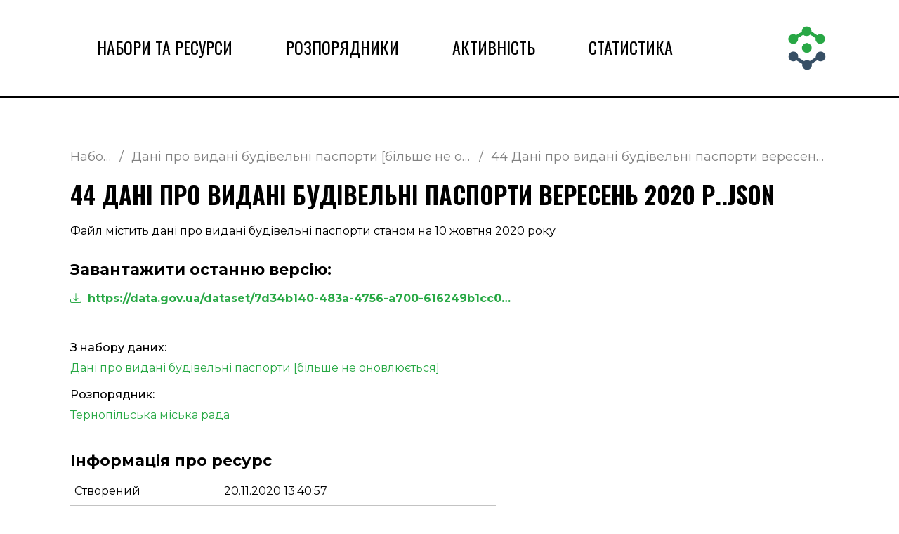

--- FILE ---
content_type: text/html; charset=UTF-8
request_url: https://wd.clarity-project.info/resource/bebe3836-b0b3-4693-a184-3c65569b42ff
body_size: 3654
content:
<!DOCTYPE html>
<html lang="en">
	<head>
		<meta charset="UTF-8">
		<meta name="viewport" content="width=device-width, initial-scale=1.0">

		<title>
							44 Данi про виданi будiвельнi паспорти вересень 2020 р..json &mdash;
						Open Data Watchdog
		</title>

		<meta property="og:title" content="44 Данi про виданi будiвельнi паспорти вересень 2020 р..json &mdash; Open Data Watchdog">
		<meta property="og:type" content="website">

					<meta name="description" content="44 Данi про виданi будiвельнi паспорти вересень 2020 р..json - посилання на завантаження та інформація про набір відкритих даних. - Open Data Watchdog">
			<meta property="og:description" content="44 Данi про виданi будiвельнi паспорти вересень 2020 р..json - посилання на завантаження та інформація про набір відкритих даних. - Open Data Watchdog">
		
		<meta property="og:image" content="https://wd.clarity-project.info/pub/images/logo.png">

					<link rel="canonical" href="https://wd.clarity-project.info/resource/bebe3836-b0b3-4693-a184-3c65569b42ff">
		
		
					<meta property="og:url" content="https://wd.clarity-project.info/resource/bebe3836-b0b3-4693-a184-3c65569b42ff">
		
		<link rel="stylesheet" href="https://fonts.googleapis.com/css?family=Oswald:300,400,500,600,700&display=swap">
		<link rel="stylesheet" href="https://fonts.googleapis.com/css?family=Montserrat:300,400,500,600,700&display=swap">

		<link href="https://cdn.jsdelivr.net/npm/bootstrap@5.3.0-alpha1/dist/css/bootstrap.min.css" rel="stylesheet"
		      integrity="sha384-GLhlTQ8iRABdZLl6O3oVMWSktQOp6b7In1Zl3/Jr59b6EGGoI1aFkw7cmDA6j6gD" crossorigin="anonymous">
		<link rel="stylesheet" href="/pub/css/style.css">

		<link rel="stylesheet" href="https://cdn.jsdelivr.net/npm/bootstrap-icons@1.10.3/font/bootstrap-icons.css">

		
		<link rel="apple-touch-icon" sizes="180x180" href="/pub/images/favicon/apple-touch-icon.png">

		<link rel="icon" type="image/png" href="/pub/images/favicon/favicon-192x192.png">
		<link rel="icon" type="image/png" sizes="32x32" href="/pub/images/favicon/favicon-32x32.png">
		<link rel="icon" type="image/png" sizes="16x16" href="/pub/images/favicon/favicon-16x16.png">
		<link rel="shortcut icon" href="/pub/images/favicon/favicon.ico">

		<meta name="theme-color" content="#ffffff">
	</head>

	<body class="d-flex flex-column min-vh-100">
		<header class="header">
			<div class="container">
				<div class="row align-items-center">
					<div class="col-10 col-md-9">
						<nav class="navbar navbar-expand-md">
							<button class="navbar-toggler" type="button" data-toggle="collapse" data-target="#navbar" aria-controls="navbarSupportedContent" aria-expanded="false" aria-label="Toggle navigation">
								<i class="bi bi-list"></i>
							</button>
							<div class="navbar-nav navbar-collapse collapse" id="navbar">
								<a class="nav-link text-uppercase" href="/data">Набори та ресурси</a>
								<a class="nav-link text-uppercase" href="/orgs">Розпорядники</a>
								<a class="nav-link text-uppercase" href="/feed">Активність</a>
								<a class="nav-link text-uppercase" href="/stats">Статистика</a>
							</div>
						</nav>
					</div>

					<div class="col-2 col-md-3 text-end">
						<a href="/">
							<img src="/pub/images/logo.png" alt="Open Data Watchdog" class="img-fluid logo" style="width: 64px;">
						</a>
					</div>
				</div>
			</div>
		</header>

		<div class="container">
							<nav aria-label="breadcrumb" class="breadcrumbs">
					<ul class="breadcrumb">
													<li class="breadcrumb-item">
								<a href="https://wd.clarity-project.info/data/">
									Набори								</a>
							</li>
													<li class="breadcrumb-item">
								<a href="https://wd.clarity-project.info/package/7d34b140-483a-4756-a700-616249b1cc08">
									Дані про видані будівельні паспорти [більше не оновлюється]								</a>
							</li>
													<li class="breadcrumb-item">
								<a href="https://wd.clarity-project.info/resource/bebe3836-b0b3-4693-a184-3c65569b42ff">
									44 Данi про виданi будiвельнi паспорти вересень 2020 р..json								</a>
							</li>
											</ul>
				</nav>

				<script type="application/ld+json">{"@context":"https:\/\/schema.org","@type":"BreadcrumbList","itemListElement":[{"@context":"https:\/\/schema.org","@type":"ListItem","name":"Набори","item":"https:\/\/wd.clarity-project.info\/data\/","position":1},{"@context":"https:\/\/schema.org","@type":"ListItem","name":"Дані про видані будівельні паспорти [більше не оновлюється]","item":"https:\/\/wd.clarity-project.info\/package\/7d34b140-483a-4756-a700-616249b1cc08","position":2},{"@context":"https:\/\/schema.org","@type":"ListItem","name":"44 Данi про виданi будiвельнi паспорти вересень 2020 р..json","item":"https:\/\/wd.clarity-project.info\/resource\/bebe3836-b0b3-4693-a184-3c65569b42ff","position":3}]}</script>			
			



<script type="application/ld+json">{"@context":"https:\/\/schema.org","@type":"SearchAction","query-input":"required name=search_term_string","target":"https:\/\/wd.clarity-project.info\/data\/?q={search_term_string}"}</script>
<section class="content">
	<h1 class="title">
		44 Данi про виданi будiвельнi паспорти вересень 2020 р..json	</h1>

	<div class="text">
		Файл містить дані про видані будівельні паспорти станом на 10 жовтня 2020 року	</div>

	<h4>Завантажити останню версію: </h4>

			<div class="col-md-7 mt-3 mb-3">
			<a href="https://data.gov.ua/dataset/7d34b140-483a-4756-a700-616249b1cc08/resource/bebe3836-b0b3-4693-a184-3c65569b42ff/download/44-dani-pro-vidani-budivelni-pasporti-veresen-2020-r.json" class="d-block text-truncate link-accented fw-bolder">
				<i class="bi bi-download me-1"></i>
				https://data.gov.ua/dataset/7d34b140-483a-4756-a700-616249b1cc08/resource/bebe3836-b0b3-4693-a184-3c65569b42ff/download/44-dani-pro-vidani-budivelni-pasporti-veresen-2020-r.json			</a>
		</div>

			
	
	<h6 class="mt-5">З набору даних: </h6>

	<div class="col-md-7">
		<a href="/package/7d34b140-483a-4756-a700-616249b1cc08" class="link-accented">
			Дані про видані будівельні паспорти [більше не оновлюється]		</a>
	</div>

	<h6 class="mt-3">Розпорядник: </h6>

	<div class="col-md-7">
		<a href="/org/6490aa35-e855-4f1b-89b4-5d3d033ce760" class="link-accented">
			Тернопільська міська рада		</a>
	</div>

	<div class="row">
		<div class="row">
			<div class="passport col-md-7">
				<h4>Інформація про ресурс</h4>

				<table>
					<tbody>
													<tr>
								<td>Створений</td>
								<td>
									20.11.2020 13:40:57								</td>
							</tr>
						
						<tr>
							<td>
								<div class="d-flex align-items-center">
									Отриманий вперше

									<a href="/help/creation-date"
									   class="ms-auto"
									   data-bs-toggle="tooltip"
									   data-bs-placement="top"
									   title="Дата, коли ми вперше отримали інформацію про цей ресурс. Натисніть для детального пояснення"
									>
										<i class="bi bi-question-circle"></i>
									</a>
								</div>
							</td>

							<td>
								18.03.2023 23:31:53							</td>
						</tr>
													<tr>
								<td>
									<div class="d-flex align-items-center">
										Востаннє оновлено

										<div class="ms-auto"
											 data-bs-toggle="tooltip"
											 data-bs-placement="top"
											 title="Дата, коли ми востаннє оновили інформацію про цей ресурс"
										>
											<i class="ms-auto bi bi-question-circle"></i>
										</div>
									</div>
								</td>
								<td>
									18.03.2023 23:31:53								</td>
							</tr>
						
													<tr>
								<td>
									<div class="d-flex align-items-center">
										Останні зміни

										<div class="ms-auto"
											 data-bs-toggle="tooltip"
											 data-bs-placement="top"
											 title="Дата останніх змін ресурсу, зафіксована Порталом відкритих даних"
										>
											<i class="ms-auto bi bi-question-circle"></i>
										</div>
									</div>
								</td>
								<td>
									20.11.2020 13:40:56								</td>
							</tr>
						
						<tr>
							<td>Формат</td>
							<td>
								JSON							</td>
						</tr>

						
						<tr>
							<td>Ідентифікатор</td>
							<td>
								<a href="https://data.gov.ua/dataset/7d34b140-483a-4756-a700-616249b1cc08/resource/bebe3836-b0b3-4693-a184-3c65569b42ff" target="_blank"
								   data-bs-toggle="tooltip" data-bs-placement="top"
								   title="Посилання на цей ресурс на Порталі відкритих даних"
								   class="link-accented"
								>
									bebe3836-b0b3-4693-a184-3c65569b42ff									<i class="bi bi-box-arrow-up-right ms-1"></i>
								</a>
							</td>
						</tr>
					</tbody>
				</table>
			</div>
		</div>

		<div class="row">
			<div class="col-md-7">
							</div>
		</div>
	</div>
</section>		</div>

		<footer class="footer mt-auto">
			<div class="container">
				<div class="row align-items-top justify-content-between py-5">
					<div class="col-sm-5 col-12 order-sm-1 order-2">
						<div data-nosnippet>
							Аналітичну платформу Open Data Watchdog створено командою
							<a href="https://clarity-project.info/" target="_blank" class="link-accented">Clarity
								Project</a> за підтримки USAID / UK aid проєкту «Прозорість та підзвітність у
							державному управлінні та послугах / TAPAS» і за сприяння Міністерства цифрової
							трансформації України. Партнер проєкту — Фонд Східна Європа.
						</div>
					</div>

					<div class="col-sm-5 col-12 order-sm-2 order-1 small mb-3 mb-sm-0">
						<ul>
							<li><a href="/data">Набори та ресурси</a></li>
							<li><a href="/orgs">Розпорядники</a></li>
							<li><a href="/log">Активність</a></li>
							<li><a href="/stats">Статистика</a></li>
							<li><a href="/help">Довідка</a></li>
							<li><a href="https://t.me/datagovua_watchdog" target="_blank">Сповіщення</a></li>
						</ul>
					</div>
				</div>

				<div class="partners-logos">
					<img src="/pub/images/partners/mintsyfra.png" alt="Міністерство цифрової трансформації">
					<img src="/pub/images/partners/usaid.png" alt="USAID">
					<img src="/pub/images/partners/ukaid.jpg" alt="UK Aid">
					<img src="/pub/images/partners/ef.png" alt="Eurasia Foundation">
					<img src="/pub/images/partners/eef.png" alt="Фонд Східна Європа">
					<img src="/pub/images/partners/clarity.png" alt="Clarity Project">
				</div>
			</div>
		</footer>

		<script src="/pub/js/jquery-3.3.1.slim.min.js" type="text/javascript"></script>
		<script src="/pub/js/popper.min.js" type="text/javascript"></script>
		<script src="/pub/js/bootstrap.min.js" type="text/javascript"></script>
		<script src="/pub/js/app.js" type="text/javascript"></script>

		
					<script async src="https://www.googletagmanager.com/gtag/js?id=G-QCMLDBSW7D"></script>
			<script>
				window.dataLayer = window.dataLayer || [];
				function gtag(){dataLayer.push(arguments);}
				gtag('js', new Date());

				gtag('config', 'G-QCMLDBSW7D');
			</script>
			<script defer src="https://static.cloudflareinsights.com/beacon.min.js/vcd15cbe7772f49c399c6a5babf22c1241717689176015" integrity="sha512-ZpsOmlRQV6y907TI0dKBHq9Md29nnaEIPlkf84rnaERnq6zvWvPUqr2ft8M1aS28oN72PdrCzSjY4U6VaAw1EQ==" data-cf-beacon='{"version":"2024.11.0","token":"554a666dfc6e411e84de1b2eb61d6665","r":1,"server_timing":{"name":{"cfCacheStatus":true,"cfEdge":true,"cfExtPri":true,"cfL4":true,"cfOrigin":true,"cfSpeedBrain":true},"location_startswith":null}}' crossorigin="anonymous"></script>
</body>
</html>


--- FILE ---
content_type: text/css
request_url: https://wd.clarity-project.info/pub/css/style.css
body_size: 2768
content:
/* Global Styles */
:root {
    --base-blue: #364F65;
    --base-green: #27A844;
    --bg-chart: #F1F1F1;
    --light-gray: #818181;
    --light-border: #C3C3C3;
    --bg-blue: rgba(54, 79, 101, 0.13);
    --base-red: #DD424C;
    --accented-red: #f83039;

    --transition-all: all .3s;
    --base-shadow: 0px 2px 5px rgba(0, 0, 0, 0.26);
    --base-shadow-hover: 0px 2px 10px rgba(0, 0, 0, 0.36);
    --base-size-coeficient: 16;
    --base-border-radius: 0.31rem;
}

.navbar-nav {
    --bs-nav-link-color: #000;
}

html, body {
    margin: 0;
    padding: 0;
    font-size: 10px;
}
.container {
    padding: 0 calc(30rem/var(--base-size-coeficient));
}
body {
    font-family: 'Montserrat', sans-serif;
    font-size: calc(16rem/var(--base-size-coeficient));
    line-height: 1.5;
    color: #000;
}

a {
    text-decoration: none;
    color: black;
}
a:hover {
    cursor: pointer;
}

a.link-accented {
    color: var(--base-green);
    transition: all 0.25s;
}

a.link-accented:hover {
    color: var(--base-blue);
    text-decoration: underline;
}

a.link-accented.danger {
    color: var(--base-red) !important;
}

a.link-accented.danger:hover {
    color: var(--base-red) !important;
}

ul {
    list-style: none;
    margin: 0;
    padding: 0;
}

/* Header Styles */
header {
    margin-bottom: calc(70rem/var(--base-size-coeficient));
    height: calc(140rem/var(--base-size-coeficient));
    border-bottom: 3px solid;
    display: flex;
    align-items: center;
    justify-content: space-between;
    padding: 0 calc(30rem/var(--base-size-coeficient));
    font-family: 'Oswald', sans-serif;
    font-size: calc(24rem/var(--base-size-coeficient));
}

header .navbar-expand-md .navbar-nav .nav-link {
    margin: 0 calc(30rem/var(--base-size-coeficient));
    display: block;
    white-space: nowrap;
    color: #000000;
}

header .navbar-expand-md .navbar-nav .nav-link::after {
    width: calc(80rem/var(--base-size-coeficient));
    height: calc(3rem/var(--base-size-coeficient));
    display: block;
    background: var(--base-green);
    content: "";
    opacity: 0;
    transition: var(--transition-all);
}
header .navbar-expand-md .navbar-nav .nav-link:hover::after {
    opacity: 1;
}

header .logo {
    max-width: 100%;
    height: auto;
}

footer {
    padding-bottom: 2em;
}

footer .partners-logos {
    display: flex;
    flex-wrap: nowrap;
}

footer .partners-logos img {
    width: auto;
    height: auto;

    min-width: 1em;
    max-height: 2.4em;

    margin-right: 1em;
}

/* Breadcrumbs Styles */
.breadcrumbs {
    margin-bottom: calc(20rem/var(--base-size-coeficient));
    font-size: calc(14rem/var(--base-size-coeficient));
}
.breadcrumb-item+.breadcrumb-item::before {
    width: calc(20rem/var(--base-size-coeficient));
    text-align: center;
    color: var(--light-gray);
}

.breadcrumb {
    flex-wrap: nowrap !important;
}

.breadcrumb-item {
    overflow: hidden;
    text-overflow: ellipsis;
    white-space: nowrap;
    max-width: 50%;
}

.breadcrumb-item,.breadcrumb-item a,.breadcrumb-item.active {
    color: var(--light-gray);
    font-size: calc(18rem/var(--base-size-coeficient));
}

.breadcrumbs span {
    margin: 0 calc(5rem/var(--base-size-coeficient));
}

.title {
    margin-bottom: calc(20rem/var(--base-size-coeficient));
    font-family: 'Oswald', sans-serif;
    font-size: calc(34rem/var(--base-size-coeficient));
    font-weight: 700;
    text-transform: uppercase;
}

/* Search Styles */
.search {
    margin-bottom: calc(10rem/var(--base-size-coeficient));
    display: flex;
    align-items: center;
}

.search-input {
    width: 100%;
    height: calc(50rem/var(--base-size-coeficient));
    padding: 0 calc(10rem/var(--base-size-coeficient));
    font-size: calc(16rem/var(--base-size-coeficient));
    font-weight: 400;
    color: #495057;
    background-clip: padding-box;
    transition: border-color 0.15s ease-in-out, box-shadow 0.15s ease-in-out;
    background-color: var(--bg-blue);
    border: none;
}

.search-input:focus {
    outline: none;
    background-color: var(--bg-blue);
    box-shadow: var(--base-shadow);
    border-color: #80bdff;
}

.search-input::placeholder {
    color: #6c757d;
}

.search-icon {
    display: flex;
    align-items: center;
    justify-content: center;
    position: absolute;
    right: 0;
    top: 0;
    color: var(--base-blue);
    font-size: calc(24rem/var(--base-size-coeficient));
    background: none;
}

.text-info {
    color: var(--light-gray) !important;
    font-size: calc(16rem/var(--base-size-coeficient));
}

.dropdown-menu {
    border: none;
    text-align: left;
    width: 100%;
    padding-top: calc(10rem/var(--base-size-coeficient));
    transition: all var(--transition-all);
    opacity: 0;
}
.dropdown-menu.show {
    opacity: 1;
}

.dropdown-item {
    font-size: calc(14rem/var(--base-size-coeficient));
    color: var(--light-gray);
    border-bottom: 1px solid #C4C4C4;
    line-height: 30px;
    padding-left: calc(10rem/var(--base-size-coeficient));
}
.dropdown-toggle {
    color: var(--light-gray);
    font-size: calc(16rem/var(--base-size-coeficient));
}

.dropdown-item:hover,
.dropdown-item:focus {
    color: var(--light-gray);
    background-color: #f8f9fa;
}

.input-group input[type="text"] {
    padding-right: calc(38rem/var(--base-size-coeficient));
    position: relative;
}

.input-group .search-icon {
    position: absolute;
    top: 50%;
    right: calc(10rem/var(--base-size-coeficient));
    transform: translateY(-50%);
    color: #000;
}

.input-group input[type="text"]:focus + .search-icon {
    color: #6c757d;
}

.search-result {
}

.shadow {
    box-shadow: var(--base-shadow) !important;
    transition: var(--transition-all);
}

.shadow-hover:hover {
    box-shadow: var(--base-shadow-hover) !important;
}

.search-result-block {
    border-radius: var(--base-border-radius);
    padding: calc(25rem/var(--base-size-coeficient));
    margin-bottom: calc(30rem/var(--base-size-coeficient));
}

.title-articles {
    font-weight: bold;
    font-size: calc(22rem/var(--base-size-coeficient));
    text-transform: uppercase;
}

.search-result-block > .title-articles {
    margin-bottom: calc(20rem/var(--base-size-coeficient));
}

.search-result-block {
    margin-top: calc(20rem/var(--base-size-coeficient));
    display: block;
    color: black;
}
.search-result-block:hover h3{
    text-decoration: underline;
}

.tag {
    font-size: calc(16rem/var(--base-size-coeficient));
    line-height: calc(25rem/var(--base-size-coeficient));
    padding-left: calc(10rem/var(--base-size-coeficient));
    padding-right: calc(10rem/var(--base-size-coeficient));
    background-color: var(--base-green);
    text-transform: uppercase;
    color: white;
    display: inline-block;
    border-radius: calc(5rem/var(--base-size-coeficient));
}

.filters {
    display: flex;
    flex-wrap: wrap;
}

.filter {
    width: 100%;

    padding-bottom: calc(20rem/var(--base-size-coeficient));
    border-bottom: 1px solid rgba(151, 151, 151, 0.3);
    margin-bottom: calc(25rem/var(--base-size-coeficient));
}
.filter .title-articles {
    margin-bottom: calc(20rem/var(--base-size-coeficient));
}
.filter a:hover {
    border-bottom: 1px solid black;
}

.form-control {
    font-size: calc(16rem/var(--base-size-coeficient));
}
.input-group-date-range {
    display: flex;
    max-width: calc(230rem/var(--base-size-coeficient));
    justify-content: space-between;
    align-items: center;
}
.input-group-date-range input {
    display: inline-block;
    border: none;
    text-align: center;
    text-transform: uppercase;
}
.input-group-date-range span {
    padding: 0 10px;
    text-align: center;
}

input[type="date"]::-webkit-calendar-picker-indicator {
    background: transparent;
    bottom: 0;
    color: transparent;
    cursor: pointer;
    height: auto;
    left: 0;
    position: absolute;
    right: 0;
    top: 0;
    width: auto;
}

.navbar-toggler {
    font-size: calc(50rem/var(--base-size-coeficient));
    border: 1px solid black;
    border-radius: calc(5rem/var(--base-size-coeficient));
    color: black;
    line-height: calc(30rem/var(--base-size-coeficient));
}


header {
    height: auto;
    padding: calc(15rem/var(--base-size-coeficient)) 0;
}
.navbar-toggler {
    margin: 15px 0;
}
.navbar-collapse {
    align-items: flex-start;
}
header .navbar-expand-md .navbar-nav .nav-link {
    margin: 0;
}
.logo {
    width: calc(54rem/var(--base-size-coeficient));
}
.sidebar-grid-block {
    position: fixed;
    background: #fff;
    padding: calc(30rem/var(--base-size-coeficient));
    padding-top: 30px;
    top: 0;
    max-width: calc(300rem/var(--base-size-coeficient));
    right: 0;
    bottom: 0;
    box-shadow: var(--base-shadow);
    transition: var(--transition-all);
    border-left: 2px solid black;
}
.sidebar-grid-block {
    right: calc(-300rem/var(--base-size-coeficient));
}
.sidebar-grid-block.active {
    right: 0;
}
.sidebar-menu {
    position: absolute;
    left: calc(-53rem/var(--base-size-coeficient));
    font-size: calc(50rem/var(--base-size-coeficient));
    top: calc(83rem/var(--base-size-coeficient));
    background: white;
    display: block;
    line-height: 0.9;
    border: 2px solid black;
    border-radius: var(--base-border-radius) 0 0 var(--base-border-radius);
    box-shadow: none;
    border-right: none;
}
.sidebar-menu:hover {
    cursor: pointer;
}

.text {
    margin-bottom: calc(30rem/var(--base-size-coeficient));
}
.charts {
    margin: calc(20rem/var(--base-size-coeficient)) 0;
}
.chart {
    margin-bottom: calc(30rem/var(--base-size-coeficient));
    background: var(--bg-chart);
    box-shadow: var(--base-shadow);
    border-radius: calc(5rem/var(--base-size-coeficient));
    height: 100%;
    display: flex;
    flex-direction: column;
    justify-content: space-between;
}

.chart-pad {
    padding: 2em;
}

.gx {
    --bs-gutter-x: calc(30rem/var(--base-size-coeficient));
}
.list {
    margin: calc(20rem/var(--base-size-coeficient)) 0;
}
.list li {
    margin-bottom: calc(10rem/var(--base-size-coeficient));
}
.list a:hover {
    text-decoration: underline;
}
.file-block {
    border-radius: calc(5rem/var(--base-size-coeficient));
    border: 1px solid black;
    box-shadow: var(--base-shadow);
    padding: calc(15rem/var(--base-size-coeficient));
    display: flex;
}
.file-block.deleted {
    border-color: #DD424C;
    color: black;
}
.file-block.deleted .tag,
.search-result-block.deleted .tag{
    background-color: #000;
}
.file-block.deleted .download{
    color: black;
}
.title-file {
    margin-bottom: calc(15rem/var(--base-size-coeficient));
    display: block;
}
.title-file:hover {
    text-decoration: underline;
}
.file-tools {
    color: var(--base-green);
}
.file-tools a {
    color: inherit;
}
.file-block {
    margin-bottom: calc(30rem/var(--base-size-coeficient));
}
h4  {
    font-size: calc(22rem/var(--base-size-coeficient));
    font-weight: bold;
}
.passport {
    margin-top: calc(40rem/var(--base-size-coeficient));
    margin-bottom: calc(40rem/var(--base-size-coeficient));
}
table {
    margin-top: calc(10rem/var(--base-size-coeficient));
    width: 100%;
}
table tr {
    border-bottom: 2px solid #C3C3C3;
    font-size: calc(16rem/var(--base-size-coeficient));
}
table td {
    padding: 0.5em 0.35em;
}
table th {
    font-weight: bold;
}
.form-select {
    border-radius: calc(5rem/var(--base-size-coeficient));
    line-height: 2rem;
    font-size: calc(16rem/var(--base-size-coeficient));
    padding-left: calc(15rem/var(--base-size-coeficient));
    padding-right: calc(15rem/var(--base-size-coeficient));
    border: 2px solid var(--base-blue);
    background-position: 95% center;
}
.form-control {
    border-radius: var(--base-border-radius);
}
.code {
    background: var(--bg-chart);
    border-radius: var(--base-border-radius);
    box-shadow: var(--base-shadow);
    padding: 1rem 0;
    margin-bottom: 2rem;
}
.special-symbol, .obj-key {
    color: #DD424C;
}
.obj-value {
    color: #248DA5;
}

.btn.btn-primary {
    background: transparent;

    border: 1px solid var(--base-green);
    color: var(--base-green);
}

.btn.btn-primary:hover {
    background: var(--base-green);
    border-color: #fff;
    color: #fff;
}

.page-link {
    font-size: 1rem;
    border: 1px solid black;
    border-radius: var(--base-border-radius);
    margin: 0 1rem;
    width: 2.5rem;
    height: 2.5rem;
    line-height: 2.5rem;
    text-align: center;
    padding: 0;
    color: black;
}
.page-link:first-child {
}
.page-link:last-child {
}
.page-link:hover, .page-link:focus {
    background: black;
    color: white;
}
.active>.page-link, .page-link.active {
    background: black;
    color: white;
    border-color: black;
}
.pagination {
    justify-content: center;
    margin-bottom: 2rem;
}
*:focus {
    outline: none !important;
    box-shadow: none !important;
}

.alert-danger {
    background: transparent;
}

.form-check-input:checked {
    border-color: var(--base-green);
    background-color: var(--base-green);
}

.btn-outline-primary {
    border-color: var(--base-green);
    color: var(--base-green);
}

.btn-outline-primary:hover,
.btn-outline-primary:active,
.btn-outline-primary.active,
.btn-outline-primary:focus {
    border-color: var(--base-green) !important;
    background-color: var(--base-green) !important;
    color: #fff !important;
}

@media (max-width: 768px) and (min-width: 420px) {
    .filters .filter {
        width: 50%;
        flex: 0 0 auto;
    }
}

@media (min-width: 576px) {
    html {
        font-size: 11px;
    }
}

@media (min-width: 768px) {
    html {
        font-size: 12px;
    }

    header {
        height: calc(140rem/var(--base-size-coeficient));
        padding: 0;
    }
    .navbar-toggler {
        display: none;
    }
    .navbar-collapse {
        align-items: center;
    }
    header .navbar-expand-md .navbar-nav .nav-link {
        margin: 0 calc(15rem/var(--base-size-coeficient));
    }
    .logo {
        width: calc(75rem/var(--base-size-coeficient));
    }
    .sidebar-grid-block {
        padding-top: 0;
        position: static;
        background: #fff;
        max-width: auto;
        box-shadow: none;
        border-radius: 0;
        transition: none;
        border: none;
    }
    .sidebar-menu {
        display: none;
    }
    .sidebar-menu:hover {
        cursor: pointer;
    }
}

@media (min-width: 992px) {
    html {
        font-size: 14px;
    }
    header .navbar-expand-md .navbar-nav .nav-link {
        margin: 0 calc(30rem/var(--base-size-coeficient));
    }
    .logo {
        width: auto;
    }
}

@media (min-width: 1200px) {
    html {
        font-size: 16px;
    }
}